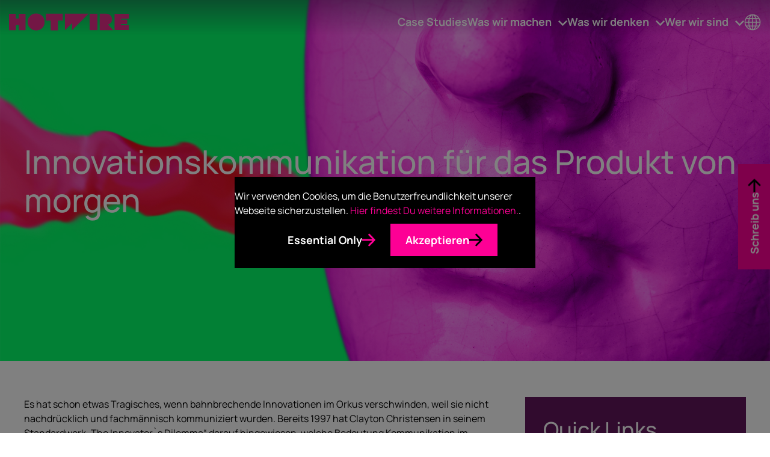

--- FILE ---
content_type: text/html; charset=UTF-8
request_url: https://www.hotwireglobal.de/blog/innovationskommunikation-fuer-das-produkt-von-morgen/
body_size: 16085
content:
<!-- This page is cached by the Hummingbird Performance plugin v3.10.0 - https://wordpress.org/plugins/hummingbird-performance/. --><!doctype html>
<html lang="de">
<head>
  <meta charset="UTF-8">
  <meta name="viewport" content="width=device-width, initial-scale=1.0">
  <link rel="pingback" href="https://www.hotwireglobal.de/xmlrpc.php" />
    <link rel="preload" as="image" href="/wp-content/themes/hotwire-theme/style/img/logo-dark.svg" type="image/svg+xml" />
    <meta name='robots' content='index, follow, max-image-preview:large, max-snippet:-1, max-video-preview:-1' />

	<!-- This site is optimized with the Yoast SEO plugin v26.6 - https://yoast.com/wordpress/plugins/seo/ -->
	<title>Innovationskommunikation für das Produkt von morgen - Germany</title>
	<meta name="description" content="Unternehmen scheitern immer öfter an disruptiven Playern und kämpfen mit der Einbindung von Innovationsthemen, um sich langfristig zu positionieren." />
	<link rel="canonical" href="https://www.hotwireglobal.de/blog/innovationskommunikation-fuer-das-produkt-von-morgen/" />
	<meta property="og:locale" content="de_DE" />
	<meta property="og:type" content="article" />
	<meta property="og:title" content="Innovationskommunikation für das Produkt von morgen - Germany" />
	<meta property="og:description" content="Unternehmen scheitern immer öfter an disruptiven Playern und kämpfen mit der Einbindung von Innovationsthemen, um sich langfristig zu positionieren." />
	<meta property="og:url" content="https://www.hotwireglobal.de/blog/innovationskommunikation-fuer-das-produkt-von-morgen/" />
	<meta property="og:site_name" content="Germany" />
	<meta property="article:published_time" content="2021-07-01T15:17:30+00:00" />
	<meta property="article:modified_time" content="2022-06-14T01:11:41+00:00" />
	<meta property="og:image" content="https://www.hotwireglobal.de/wp-content/uploads/sites/18/2021/07/AdobeStock_253614080_1920x1080.jpg" />
	<meta property="og:image:width" content="1920" />
	<meta property="og:image:height" content="1080" />
	<meta property="og:image:type" content="image/jpeg" />
	<meta name="twitter:card" content="summary_large_image" />
	<meta name="twitter:label1" content="Verfasst von" />
	<meta name="twitter:data1" content="" />
	<meta name="twitter:label2" content="Geschätzte Lesezeit" />
	<meta name="twitter:data2" content="4 Minuten" />
	<script type="application/ld+json" class="yoast-schema-graph">{"@context":"https://schema.org","@graph":[{"@type":"WebPage","@id":"https://www.hotwireglobal.de/blog/innovationskommunikation-fuer-das-produkt-von-morgen/","url":"https://www.hotwireglobal.de/blog/innovationskommunikation-fuer-das-produkt-von-morgen/","name":"Innovationskommunikation für das Produkt von morgen - Germany","isPartOf":{"@id":"https://www.hotwireglobal.de/#website"},"primaryImageOfPage":{"@id":"https://www.hotwireglobal.de/blog/innovationskommunikation-fuer-das-produkt-von-morgen/#primaryimage"},"image":{"@id":"https://www.hotwireglobal.de/blog/innovationskommunikation-fuer-das-produkt-von-morgen/#primaryimage"},"thumbnailUrl":"/wp-content/uploads/sites/18/2021/07/AdobeStock_253614080_1920x1080.jpg","datePublished":"2021-07-01T15:17:30+00:00","dateModified":"2022-06-14T01:11:41+00:00","author":{"@id":""},"description":"Unternehmen scheitern immer öfter an disruptiven Playern und kämpfen mit der Einbindung von Innovationsthemen, um sich langfristig zu positionieren.","breadcrumb":{"@id":"https://www.hotwireglobal.de/blog/innovationskommunikation-fuer-das-produkt-von-morgen/#breadcrumb"},"inLanguage":"de","potentialAction":[{"@type":"ReadAction","target":["https://www.hotwireglobal.de/blog/innovationskommunikation-fuer-das-produkt-von-morgen/"]}]},{"@type":"ImageObject","inLanguage":"de","@id":"https://www.hotwireglobal.de/blog/innovationskommunikation-fuer-das-produkt-von-morgen/#primaryimage","url":"/wp-content/uploads/sites/18/2021/07/AdobeStock_253614080_1920x1080.jpg","contentUrl":"/wp-content/uploads/sites/18/2021/07/AdobeStock_253614080_1920x1080.jpg","width":1920,"height":1080,"caption":"Innovationskommunikation-Strategie-Tech"},{"@type":"BreadcrumbList","@id":"https://www.hotwireglobal.de/blog/innovationskommunikation-fuer-das-produkt-von-morgen/#breadcrumb","itemListElement":[{"@type":"ListItem","position":1,"name":"Home","item":"https://www.hotwireglobal.de/"},{"@type":"ListItem","position":2,"name":"Innovationskommunikation für das Produkt von morgen"}]},{"@type":"WebSite","@id":"https://www.hotwireglobal.de/#website","url":"https://www.hotwireglobal.de/","name":"Hotwire Germany","description":"","potentialAction":[{"@type":"SearchAction","target":{"@type":"EntryPoint","urlTemplate":"https://www.hotwireglobal.de/?s={search_term_string}"},"query-input":{"@type":"PropertyValueSpecification","valueRequired":true,"valueName":"search_term_string"}}],"inLanguage":"de"},{"@type":"Person","@id":"","url":"https://www.hotwireglobal.de/blog/author/"}]}</script>
	<!-- / Yoast SEO plugin. -->


<link rel='dns-prefetch' href='//cdn.jsdelivr.net' />
<link rel='dns-prefetch' href='//unpkg.com' />
<link rel="alternate" type="application/rss+xml" title="Germany &raquo; Innovationskommunikation für das Produkt von morgen-Kommentar-Feed" href="https://www.hotwireglobal.de/blog/innovationskommunikation-fuer-das-produkt-von-morgen/feed/" />
<link rel="alternate" title="oEmbed (JSON)" type="application/json+oembed" href="https://www.hotwireglobal.de/wp-json/oembed/1.0/embed?url=https%3A%2F%2Fwww.hotwireglobal.de%2Fblog%2Finnovationskommunikation-fuer-das-produkt-von-morgen%2F" />
<link rel="alternate" title="oEmbed (XML)" type="text/xml+oembed" href="https://www.hotwireglobal.de/wp-json/oembed/1.0/embed?url=https%3A%2F%2Fwww.hotwireglobal.de%2Fblog%2Finnovationskommunikation-fuer-das-produkt-von-morgen%2F&#038;format=xml" />
<style id='wp-img-auto-sizes-contain-inline-css' type='text/css'>
img:is([sizes=auto i],[sizes^="auto," i]){contain-intrinsic-size:3000px 1500px}
/*# sourceURL=wp-img-auto-sizes-contain-inline-css */
</style>
<style id='wp-block-library-inline-css' type='text/css'>
:root{--wp-block-synced-color:#7a00df;--wp-block-synced-color--rgb:122,0,223;--wp-bound-block-color:var(--wp-block-synced-color);--wp-editor-canvas-background:#ddd;--wp-admin-theme-color:#007cba;--wp-admin-theme-color--rgb:0,124,186;--wp-admin-theme-color-darker-10:#006ba1;--wp-admin-theme-color-darker-10--rgb:0,107,160.5;--wp-admin-theme-color-darker-20:#005a87;--wp-admin-theme-color-darker-20--rgb:0,90,135;--wp-admin-border-width-focus:2px}@media (min-resolution:192dpi){:root{--wp-admin-border-width-focus:1.5px}}.wp-element-button{cursor:pointer}:root .has-very-light-gray-background-color{background-color:#eee}:root .has-very-dark-gray-background-color{background-color:#313131}:root .has-very-light-gray-color{color:#eee}:root .has-very-dark-gray-color{color:#313131}:root .has-vivid-green-cyan-to-vivid-cyan-blue-gradient-background{background:linear-gradient(135deg,#00d084,#0693e3)}:root .has-purple-crush-gradient-background{background:linear-gradient(135deg,#34e2e4,#4721fb 50%,#ab1dfe)}:root .has-hazy-dawn-gradient-background{background:linear-gradient(135deg,#faaca8,#dad0ec)}:root .has-subdued-olive-gradient-background{background:linear-gradient(135deg,#fafae1,#67a671)}:root .has-atomic-cream-gradient-background{background:linear-gradient(135deg,#fdd79a,#004a59)}:root .has-nightshade-gradient-background{background:linear-gradient(135deg,#330968,#31cdcf)}:root .has-midnight-gradient-background{background:linear-gradient(135deg,#020381,#2874fc)}:root{--wp--preset--font-size--normal:16px;--wp--preset--font-size--huge:42px}.has-regular-font-size{font-size:1em}.has-larger-font-size{font-size:2.625em}.has-normal-font-size{font-size:var(--wp--preset--font-size--normal)}.has-huge-font-size{font-size:var(--wp--preset--font-size--huge)}.has-text-align-center{text-align:center}.has-text-align-left{text-align:left}.has-text-align-right{text-align:right}.has-fit-text{white-space:nowrap!important}#end-resizable-editor-section{display:none}.aligncenter{clear:both}.items-justified-left{justify-content:flex-start}.items-justified-center{justify-content:center}.items-justified-right{justify-content:flex-end}.items-justified-space-between{justify-content:space-between}.screen-reader-text{border:0;clip-path:inset(50%);height:1px;margin:-1px;overflow:hidden;padding:0;position:absolute;width:1px;word-wrap:normal!important}.screen-reader-text:focus{background-color:#ddd;clip-path:none;color:#444;display:block;font-size:1em;height:auto;left:5px;line-height:normal;padding:15px 23px 14px;text-decoration:none;top:5px;width:auto;z-index:100000}html :where(.has-border-color){border-style:solid}html :where([style*=border-top-color]){border-top-style:solid}html :where([style*=border-right-color]){border-right-style:solid}html :where([style*=border-bottom-color]){border-bottom-style:solid}html :where([style*=border-left-color]){border-left-style:solid}html :where([style*=border-width]){border-style:solid}html :where([style*=border-top-width]){border-top-style:solid}html :where([style*=border-right-width]){border-right-style:solid}html :where([style*=border-bottom-width]){border-bottom-style:solid}html :where([style*=border-left-width]){border-left-style:solid}html :where(img[class*=wp-image-]){height:auto;max-width:100%}:where(figure){margin:0 0 1em}html :where(.is-position-sticky){--wp-admin--admin-bar--position-offset:var(--wp-admin--admin-bar--height,0px)}@media screen and (max-width:600px){html :where(.is-position-sticky){--wp-admin--admin-bar--position-offset:0px}}

/*# sourceURL=wp-block-library-inline-css */
</style><style id='global-styles-inline-css' type='text/css'>
:root{--wp--preset--aspect-ratio--square: 1;--wp--preset--aspect-ratio--4-3: 4/3;--wp--preset--aspect-ratio--3-4: 3/4;--wp--preset--aspect-ratio--3-2: 3/2;--wp--preset--aspect-ratio--2-3: 2/3;--wp--preset--aspect-ratio--16-9: 16/9;--wp--preset--aspect-ratio--9-16: 9/16;--wp--preset--color--black: #000000;--wp--preset--color--cyan-bluish-gray: #abb8c3;--wp--preset--color--white: #ffffff;--wp--preset--color--pale-pink: #f78da7;--wp--preset--color--vivid-red: #cf2e2e;--wp--preset--color--luminous-vivid-orange: #ff6900;--wp--preset--color--luminous-vivid-amber: #fcb900;--wp--preset--color--light-green-cyan: #7bdcb5;--wp--preset--color--vivid-green-cyan: #00d084;--wp--preset--color--pale-cyan-blue: #8ed1fc;--wp--preset--color--vivid-cyan-blue: #0693e3;--wp--preset--color--vivid-purple: #9b51e0;--wp--preset--color--grey: #F3F3F3;--wp--preset--color--pink: #fd0095;--wp--preset--color--yellow: #FFD147;--wp--preset--color--blue: #00ADE8;--wp--preset--color--green: #00B398;--wp--preset--color--maroon: #B50057;--wp--preset--color--burgundy: #62165C;--wp--preset--color--purple: #4A1F69;--wp--preset--color--navy: #1C3075;--wp--preset--gradient--vivid-cyan-blue-to-vivid-purple: linear-gradient(135deg,rgb(6,147,227) 0%,rgb(155,81,224) 100%);--wp--preset--gradient--light-green-cyan-to-vivid-green-cyan: linear-gradient(135deg,rgb(122,220,180) 0%,rgb(0,208,130) 100%);--wp--preset--gradient--luminous-vivid-amber-to-luminous-vivid-orange: linear-gradient(135deg,rgb(252,185,0) 0%,rgb(255,105,0) 100%);--wp--preset--gradient--luminous-vivid-orange-to-vivid-red: linear-gradient(135deg,rgb(255,105,0) 0%,rgb(207,46,46) 100%);--wp--preset--gradient--very-light-gray-to-cyan-bluish-gray: linear-gradient(135deg,rgb(238,238,238) 0%,rgb(169,184,195) 100%);--wp--preset--gradient--cool-to-warm-spectrum: linear-gradient(135deg,rgb(74,234,220) 0%,rgb(151,120,209) 20%,rgb(207,42,186) 40%,rgb(238,44,130) 60%,rgb(251,105,98) 80%,rgb(254,248,76) 100%);--wp--preset--gradient--blush-light-purple: linear-gradient(135deg,rgb(255,206,236) 0%,rgb(152,150,240) 100%);--wp--preset--gradient--blush-bordeaux: linear-gradient(135deg,rgb(254,205,165) 0%,rgb(254,45,45) 50%,rgb(107,0,62) 100%);--wp--preset--gradient--luminous-dusk: linear-gradient(135deg,rgb(255,203,112) 0%,rgb(199,81,192) 50%,rgb(65,88,208) 100%);--wp--preset--gradient--pale-ocean: linear-gradient(135deg,rgb(255,245,203) 0%,rgb(182,227,212) 50%,rgb(51,167,181) 100%);--wp--preset--gradient--electric-grass: linear-gradient(135deg,rgb(202,248,128) 0%,rgb(113,206,126) 100%);--wp--preset--gradient--midnight: linear-gradient(135deg,rgb(2,3,129) 0%,rgb(40,116,252) 100%);--wp--preset--font-size--small: 13px;--wp--preset--font-size--medium: 20px;--wp--preset--font-size--large: 36px;--wp--preset--font-size--x-large: 42px;--wp--preset--font-family--manrope: Manrope;--wp--preset--font-family--roboto: Roboto;--wp--preset--spacing--20: 0.44rem;--wp--preset--spacing--30: 0.67rem;--wp--preset--spacing--40: 1rem;--wp--preset--spacing--50: 1.5rem;--wp--preset--spacing--60: 2.25rem;--wp--preset--spacing--70: 3.38rem;--wp--preset--spacing--80: 5.06rem;--wp--preset--spacing--sitewide-el-spacing: var(--nested-element-spacing);--wp--preset--spacing--sitewide-el-spacing-x-15: calc(var(--nested-element-spacing) * 1.5);--wp--preset--shadow--natural: 6px 6px 9px rgba(0, 0, 0, 0.2);--wp--preset--shadow--deep: 12px 12px 50px rgba(0, 0, 0, 0.4);--wp--preset--shadow--sharp: 6px 6px 0px rgba(0, 0, 0, 0.2);--wp--preset--shadow--outlined: 6px 6px 0px -3px rgb(255, 255, 255), 6px 6px rgb(0, 0, 0);--wp--preset--shadow--crisp: 6px 6px 0px rgb(0, 0, 0);}:root { --wp--style--global--content-size: 960px;--wp--style--global--wide-size: 1400px; }:where(body) { margin: 0; }.wp-site-blocks > .alignleft { float: left; margin-right: 2em; }.wp-site-blocks > .alignright { float: right; margin-left: 2em; }.wp-site-blocks > .aligncenter { justify-content: center; margin-left: auto; margin-right: auto; }:where(.wp-site-blocks) > * { margin-block-start: var(--nested-element-spacing); margin-block-end: 0; }:where(.wp-site-blocks) > :first-child { margin-block-start: 0; }:where(.wp-site-blocks) > :last-child { margin-block-end: 0; }:root { --wp--style--block-gap: var(--nested-element-spacing); }:root :where(.is-layout-flow) > :first-child{margin-block-start: 0;}:root :where(.is-layout-flow) > :last-child{margin-block-end: 0;}:root :where(.is-layout-flow) > *{margin-block-start: var(--nested-element-spacing);margin-block-end: 0;}:root :where(.is-layout-constrained) > :first-child{margin-block-start: 0;}:root :where(.is-layout-constrained) > :last-child{margin-block-end: 0;}:root :where(.is-layout-constrained) > *{margin-block-start: var(--nested-element-spacing);margin-block-end: 0;}:root :where(.is-layout-flex){gap: var(--nested-element-spacing);}:root :where(.is-layout-grid){gap: var(--nested-element-spacing);}.is-layout-flow > .alignleft{float: left;margin-inline-start: 0;margin-inline-end: 2em;}.is-layout-flow > .alignright{float: right;margin-inline-start: 2em;margin-inline-end: 0;}.is-layout-flow > .aligncenter{margin-left: auto !important;margin-right: auto !important;}.is-layout-constrained > .alignleft{float: left;margin-inline-start: 0;margin-inline-end: 2em;}.is-layout-constrained > .alignright{float: right;margin-inline-start: 2em;margin-inline-end: 0;}.is-layout-constrained > .aligncenter{margin-left: auto !important;margin-right: auto !important;}.is-layout-constrained > :where(:not(.alignleft):not(.alignright):not(.alignfull)){max-width: var(--wp--style--global--content-size);margin-left: auto !important;margin-right: auto !important;}.is-layout-constrained > .alignwide{max-width: var(--wp--style--global--wide-size);}body .is-layout-flex{display: flex;}.is-layout-flex{flex-wrap: wrap;align-items: center;}.is-layout-flex > :is(*, div){margin: 0;}body .is-layout-grid{display: grid;}.is-layout-grid > :is(*, div){margin: 0;}body{padding-top: 0px;padding-right: 0px;padding-bottom: 0px;padding-left: 0px;}a:where(:not(.wp-element-button)){color: inherit;text-decoration: underline;}:root :where(.wp-element-button, .wp-block-button__link){background-color: var(--wp--preset--color--pink);border-radius: 0;border-width: 0;color: #ffffff;font-family: inherit;font-size: inherit;font-style: inherit;font-weight: 700;letter-spacing: inherit;line-height: inherit;padding-top: calc(0.667em + 2px);padding-right: calc(1.333em + 2px);padding-bottom: calc(0.667em + 2px);padding-left: calc(1.333em + 2px);text-decoration: none;text-transform: inherit;}.has-black-color{color: var(--wp--preset--color--black) !important;}.has-cyan-bluish-gray-color{color: var(--wp--preset--color--cyan-bluish-gray) !important;}.has-white-color{color: var(--wp--preset--color--white) !important;}.has-pale-pink-color{color: var(--wp--preset--color--pale-pink) !important;}.has-vivid-red-color{color: var(--wp--preset--color--vivid-red) !important;}.has-luminous-vivid-orange-color{color: var(--wp--preset--color--luminous-vivid-orange) !important;}.has-luminous-vivid-amber-color{color: var(--wp--preset--color--luminous-vivid-amber) !important;}.has-light-green-cyan-color{color: var(--wp--preset--color--light-green-cyan) !important;}.has-vivid-green-cyan-color{color: var(--wp--preset--color--vivid-green-cyan) !important;}.has-pale-cyan-blue-color{color: var(--wp--preset--color--pale-cyan-blue) !important;}.has-vivid-cyan-blue-color{color: var(--wp--preset--color--vivid-cyan-blue) !important;}.has-vivid-purple-color{color: var(--wp--preset--color--vivid-purple) !important;}.has-grey-color{color: var(--wp--preset--color--grey) !important;}.has-pink-color{color: var(--wp--preset--color--pink) !important;}.has-yellow-color{color: var(--wp--preset--color--yellow) !important;}.has-blue-color{color: var(--wp--preset--color--blue) !important;}.has-green-color{color: var(--wp--preset--color--green) !important;}.has-maroon-color{color: var(--wp--preset--color--maroon) !important;}.has-burgundy-color{color: var(--wp--preset--color--burgundy) !important;}.has-purple-color{color: var(--wp--preset--color--purple) !important;}.has-navy-color{color: var(--wp--preset--color--navy) !important;}.has-black-background-color{background-color: var(--wp--preset--color--black) !important;}.has-cyan-bluish-gray-background-color{background-color: var(--wp--preset--color--cyan-bluish-gray) !important;}.has-white-background-color{background-color: var(--wp--preset--color--white) !important;}.has-pale-pink-background-color{background-color: var(--wp--preset--color--pale-pink) !important;}.has-vivid-red-background-color{background-color: var(--wp--preset--color--vivid-red) !important;}.has-luminous-vivid-orange-background-color{background-color: var(--wp--preset--color--luminous-vivid-orange) !important;}.has-luminous-vivid-amber-background-color{background-color: var(--wp--preset--color--luminous-vivid-amber) !important;}.has-light-green-cyan-background-color{background-color: var(--wp--preset--color--light-green-cyan) !important;}.has-vivid-green-cyan-background-color{background-color: var(--wp--preset--color--vivid-green-cyan) !important;}.has-pale-cyan-blue-background-color{background-color: var(--wp--preset--color--pale-cyan-blue) !important;}.has-vivid-cyan-blue-background-color{background-color: var(--wp--preset--color--vivid-cyan-blue) !important;}.has-vivid-purple-background-color{background-color: var(--wp--preset--color--vivid-purple) !important;}.has-grey-background-color{background-color: var(--wp--preset--color--grey) !important;}.has-pink-background-color{background-color: var(--wp--preset--color--pink) !important;}.has-yellow-background-color{background-color: var(--wp--preset--color--yellow) !important;}.has-blue-background-color{background-color: var(--wp--preset--color--blue) !important;}.has-green-background-color{background-color: var(--wp--preset--color--green) !important;}.has-maroon-background-color{background-color: var(--wp--preset--color--maroon) !important;}.has-burgundy-background-color{background-color: var(--wp--preset--color--burgundy) !important;}.has-purple-background-color{background-color: var(--wp--preset--color--purple) !important;}.has-navy-background-color{background-color: var(--wp--preset--color--navy) !important;}.has-black-border-color{border-color: var(--wp--preset--color--black) !important;}.has-cyan-bluish-gray-border-color{border-color: var(--wp--preset--color--cyan-bluish-gray) !important;}.has-white-border-color{border-color: var(--wp--preset--color--white) !important;}.has-pale-pink-border-color{border-color: var(--wp--preset--color--pale-pink) !important;}.has-vivid-red-border-color{border-color: var(--wp--preset--color--vivid-red) !important;}.has-luminous-vivid-orange-border-color{border-color: var(--wp--preset--color--luminous-vivid-orange) !important;}.has-luminous-vivid-amber-border-color{border-color: var(--wp--preset--color--luminous-vivid-amber) !important;}.has-light-green-cyan-border-color{border-color: var(--wp--preset--color--light-green-cyan) !important;}.has-vivid-green-cyan-border-color{border-color: var(--wp--preset--color--vivid-green-cyan) !important;}.has-pale-cyan-blue-border-color{border-color: var(--wp--preset--color--pale-cyan-blue) !important;}.has-vivid-cyan-blue-border-color{border-color: var(--wp--preset--color--vivid-cyan-blue) !important;}.has-vivid-purple-border-color{border-color: var(--wp--preset--color--vivid-purple) !important;}.has-grey-border-color{border-color: var(--wp--preset--color--grey) !important;}.has-pink-border-color{border-color: var(--wp--preset--color--pink) !important;}.has-yellow-border-color{border-color: var(--wp--preset--color--yellow) !important;}.has-blue-border-color{border-color: var(--wp--preset--color--blue) !important;}.has-green-border-color{border-color: var(--wp--preset--color--green) !important;}.has-maroon-border-color{border-color: var(--wp--preset--color--maroon) !important;}.has-burgundy-border-color{border-color: var(--wp--preset--color--burgundy) !important;}.has-purple-border-color{border-color: var(--wp--preset--color--purple) !important;}.has-navy-border-color{border-color: var(--wp--preset--color--navy) !important;}.has-vivid-cyan-blue-to-vivid-purple-gradient-background{background: var(--wp--preset--gradient--vivid-cyan-blue-to-vivid-purple) !important;}.has-light-green-cyan-to-vivid-green-cyan-gradient-background{background: var(--wp--preset--gradient--light-green-cyan-to-vivid-green-cyan) !important;}.has-luminous-vivid-amber-to-luminous-vivid-orange-gradient-background{background: var(--wp--preset--gradient--luminous-vivid-amber-to-luminous-vivid-orange) !important;}.has-luminous-vivid-orange-to-vivid-red-gradient-background{background: var(--wp--preset--gradient--luminous-vivid-orange-to-vivid-red) !important;}.has-very-light-gray-to-cyan-bluish-gray-gradient-background{background: var(--wp--preset--gradient--very-light-gray-to-cyan-bluish-gray) !important;}.has-cool-to-warm-spectrum-gradient-background{background: var(--wp--preset--gradient--cool-to-warm-spectrum) !important;}.has-blush-light-purple-gradient-background{background: var(--wp--preset--gradient--blush-light-purple) !important;}.has-blush-bordeaux-gradient-background{background: var(--wp--preset--gradient--blush-bordeaux) !important;}.has-luminous-dusk-gradient-background{background: var(--wp--preset--gradient--luminous-dusk) !important;}.has-pale-ocean-gradient-background{background: var(--wp--preset--gradient--pale-ocean) !important;}.has-electric-grass-gradient-background{background: var(--wp--preset--gradient--electric-grass) !important;}.has-midnight-gradient-background{background: var(--wp--preset--gradient--midnight) !important;}.has-small-font-size{font-size: var(--wp--preset--font-size--small) !important;}.has-medium-font-size{font-size: var(--wp--preset--font-size--medium) !important;}.has-large-font-size{font-size: var(--wp--preset--font-size--large) !important;}.has-x-large-font-size{font-size: var(--wp--preset--font-size--x-large) !important;}.has-manrope-font-family{font-family: var(--wp--preset--font-family--manrope) !important;}.has-roboto-font-family{font-family: var(--wp--preset--font-family--roboto) !important;}
/*# sourceURL=global-styles-inline-css */
</style>

<link rel='stylesheet' id='megamenu-css' href='/wp-content/uploads/sites/18/maxmegamenu/style.css?ver=cfb85c' type='text/css' media='all' />
<link rel='stylesheet' id='np-frontend-styles-css' href='/wp-content/themes/hotwire-theme/build/css/frontend-styles.css?ver=2.10' type='text/css' media='all' />
<link rel='stylesheet' id='variant-cms-css' href='/wp-content/themes/hotwire-theme/build/css/cms.css?ver=2.10' type='text/css' media='all' />
<link rel="https://api.w.org/" href="https://www.hotwireglobal.de/wp-json/" /><link rel="alternate" title="JSON" type="application/json" href="https://www.hotwireglobal.de/wp-json/wp/v2/posts/18633" /><link rel="EditURI" type="application/rsd+xml" title="RSD" href="https://www.hotwireglobal.de/xmlrpc.php?rsd" />
<link rel='shortlink' href='https://www.hotwireglobal.de/?p=18633' />
<!-- Data Layer  -->
<script type="text/javascript">
window.dataLayer = window.dataLayer || [];
</script>
<!-- Search Console -->
<meta name="google-site-verification" content="dmO-8jSQKyRFuy5vbxvo9G-wRsylfRJlN8FJs9bdIZ0" />
<!-- Consent Handler -->
<script type="text/javascript">
function loadTracking(actionType){
/* Google Tag Manager */
(function(w,d,s,l,i){w[l]=w[l]||[];w[l].push({'gtm.start':
new Date().getTime(),event:'gtm.js'});var f=d.getElementsByTagName(s)[0],
j=d.createElement(s),dl=l!='dataLayer'?'&l='+l:'';j.async=true;j.src=
'https://www.googletagmanager.com/gtm.js?id='+i+dl;f.parentNode.insertBefore(j,f);
})(window,document,'script','dataLayer','GTM-WW4CP9G');
/* End Google Tag Manager */
/* Additional */
let thirdParty = document.createElement('script');
thirdParty.setAttribute('src', 'https://secure.head3high.com/js/208965.js');
thirdParty.setAttribute('type', 'text/javascript');
let pageHead = document.querySelector('head');
pageHead.appendChild(thirdParty);	
/* End Additional */
/* Salesforce */
if(window.attachEvent) { 
   window.attachEvent('onload', async_load); }
else { 
   window.addEventListener('load', async_load, false); 
}
/* End Salesforce */
/* Reload Current Page */
if(actionType){
let action = actionType;
	if(action === "consent"){
		//Reload
		document.location.reload();
	}
}
/* End Reload Current Page */
};
/* Salesforce Load */
function async_load(){
		piAId = '148241';
		piCId = '282366';
		piHostname = 'pi.pardot.com';
		let s = document.createElement('script'); s.type = 'text/javascript';
		s.src = ('https:' == document.location.protocol ? 'https://pi' : 'http://cdn') + '.pardot.com/pd.js';
		let c = document.getElementsByTagName('script')[0]; 
		c.parentNode.insertBefore(s, c);
}
/* End Salesforce Load */
</script>
<!-- End Consent Handler -->
<style>
	/* Custom css to adjust responsiveness of main menu */
	@media only screen and (max-width: 1351px) {
		#mega-menu-wrap-header #mega-menu-header>li.mega-menu-item {
			margin: 0 25px 0 0;
		}
	}
</style>
<link rel="llms-sitemap" href="https://www.hotwireglobal.de/llms.txt" />
    <link rel="preload" href="/wp-content/themes/hotwire-theme/src/fonts/manrope/Manrope-Medium.woff2" as="font" type="font/woff2" crossorigin="anonymous">
    <link rel="preload" href="/wp-content/themes/hotwire-theme/src/fonts/manrope/Manrope-Bold.woff2" as="font" type="font/woff2" crossorigin="anonymous">
    <script>var ajaxurlcustom = 'https://www.hotwireglobal.de/wp-admin/admin-ajax.php'</script><style class='wp-fonts-local' type='text/css'>
@font-face{font-family:Manrope;font-style:normal;font-weight:200;font-display:fallback;src:url('/wp-content/themes/hotwire-theme/src/fonts/manrope/Manrope-ExtraLight.woff2') format('woff2');}
@font-face{font-family:Manrope;font-style:normal;font-weight:300;font-display:fallback;src:url('/wp-content/themes/hotwire-theme/src/fonts/manrope/Manrope-Light.woff2') format('woff2');}
@font-face{font-family:Manrope;font-style:normal;font-weight:400;font-display:fallback;src:url('/wp-content/themes/hotwire-theme/src/fonts/manrope/Manrope-Regular.woff2') format('woff2');}
@font-face{font-family:Manrope;font-style:normal;font-weight:500;font-display:swap;src:url('/wp-content/themes/hotwire-theme/src/fonts/manrope/Manrope-Medium.woff2') format('woff2');}
@font-face{font-family:Manrope;font-style:normal;font-weight:600;font-display:fallback;src:url('/wp-content/themes/hotwire-theme/src/fonts/manrope/Manrope-SemiBold.woff2') format('woff2');}
@font-face{font-family:Manrope;font-style:normal;font-weight:700;font-display:swap;src:url('/wp-content/themes/hotwire-theme/src/fonts/manrope/Manrope-Bold.woff2') format('woff2');}
@font-face{font-family:Roboto;font-style:normal;font-weight:100;font-display:fallback;src:url('/wp-content/themes/hotwire-theme/src/fonts/roboto/Roboto-Thin.woff2') format('woff2');}
@font-face{font-family:Roboto;font-style:normal;font-weight:300;font-display:fallback;src:url('/wp-content/themes/hotwire-theme/src/fonts/roboto/Roboto-Light.woff2') format('woff2');}
@font-face{font-family:Roboto;font-style:normal;font-weight:400;font-display:fallback;src:url('/wp-content/themes/hotwire-theme/src/fonts/roboto/Roboto-Regular.woff2') format('woff2');}
@font-face{font-family:Roboto;font-style:normal;font-weight:700;font-display:fallback;src:url('/wp-content/themes/hotwire-theme/src/fonts/roboto/Roboto-Bold.woff2') format('woff2');}
</style>
<link rel="icon" href="/wp-content/uploads/sites/18/2021/03/favicon.png" sizes="32x32" />
<link rel="icon" href="/wp-content/uploads/sites/18/2021/03/favicon.png" sizes="192x192" />
<link rel="apple-touch-icon" href="/wp-content/uploads/sites/18/2021/03/favicon.png" />
<meta name="msapplication-TileImage" content="/wp-content/uploads/sites/18/2021/03/favicon.png" />
<style type="text/css">/** Mega Menu CSS: fs **/</style>
    <script src="/wp-content/themes/hotwire-theme/style/js/jquery-3.5.1.min.js"></script>
</head>

<body class="post-type-post">

    <header class="site-header nav-container">
    <nav class="navigation">
      <div class="container-fluid">
            <a href="https://www.hotwireglobal.de/" class="logo logo__wrapper img_link">
                                <img class="logo" alt="Germany" src="/wp-content/themes/hotwire-theme/style/img/logo-dark.svg" style="max-height: px" width="200" height="30">                            </a>
                          <div class="mega-menu-container">
                <div id="mega-menu-wrap-header" class="mega-menu-wrap"><div class="mega-menu-toggle"><div class="mega-toggle-blocks-left"></div><div class="mega-toggle-blocks-center"></div><div class="mega-toggle-blocks-right"><div class='mega-toggle-block mega-menu-toggle-animated-block mega-toggle-block-0' id='mega-toggle-block-0'><button aria-label="Toggle Menu" class="mega-toggle-animated mega-toggle-animated-slider" type="button" aria-expanded="false">
                  <span class="mega-toggle-animated-box">
                    <span class="mega-toggle-animated-inner"></span>
                  </span>
                </button></div></div></div><ul id="mega-menu-header" class="mega-menu max-mega-menu mega-menu-horizontal mega-no-js" data-event="hover_intent" data-effect="fade" data-effect-speed="200" data-effect-mobile="disabled" data-effect-speed-mobile="0" data-panel-width=".site-header" data-panel-inner-width=".container" data-mobile-force-width="body" data-second-click="go" data-document-click="collapse" data-vertical-behaviour="standard" data-breakpoint="1200" data-unbind="true" data-mobile-state="collapse_all" data-mobile-direction="vertical" data-hover-intent-timeout="300" data-hover-intent-interval="100"><li class="mega-menu-item mega-menu-item-type-post_type mega-menu-item-object-page mega-align-bottom-left mega-menu-flyout mega-menu-item-20994" id="mega-menu-item-20994"><a class="mega-menu-link" href="https://www.hotwireglobal.de/cases/" tabindex="0">Case Studies</a></li><li class="mega-menu-item mega-menu-item-type-custom mega-menu-item-object-custom mega-menu-item-has-children mega-menu-megamenu mega-menu-grid mega-align-bottom-left mega-menu-grid mega-menu-item-21299" id="mega-menu-item-21299"><a class="mega-menu-link" href="https://www.hotwireglobal.de/our-services/" aria-expanded="false" tabindex="0">Was wir machen<span class="mega-indicator" aria-hidden="true"></span></a>
<ul class="mega-sub-menu" role='presentation'>
<li class="mega-menu-row" id="mega-menu-21299-0">
	<ul class="mega-sub-menu" style='--columns:1' role='presentation'>
<li class="mega-menu-column mega-menu-columns-1-of-1" style="--columns:1; --span:1" id="mega-menu-21299-0-0">
		<ul class="mega-sub-menu">
<li class="mega-menu-item mega-menu-item-type-widget widget_custom_html mega-menu-item-custom_html-7" id="mega-menu-item-custom_html-7"><div class="textwidget custom-html-widget"><h4 class="mega-block-title"><a href="https://www.hotwireglobal.de/our-services/"><strong>Unsere Services</strong></a></h4>
<hr/></div></li>		</ul>
</li>	</ul>
</li><li class="mega-menu-row mega-has-custom-mega-menu-row has-custom-mega-menu-row" id="mega-menu-21299-1">
	<ul class="mega-sub-menu" style='--columns:2' role='presentation'>
<li class="mega-menu-column mega-menu-columns-1-of-2" style="--columns:2; --span:1" id="mega-menu-21299-1-0">
		<ul class="mega-sub-menu">
<li class="mega-menu-item mega-menu-item-type-widget widget_text mega-menu-item-text-83" id="mega-menu-item-text-83"><h4 class="mega-block-title"><a  href="/our-services/communications-brand-strategy/"  rel="follow">Kommunikation & Markenstrategie</a></h4>			<div class="textwidget"></div>
		</li><li class="mega-menu-item mega-menu-item-type-widget widget_text mega-menu-item-text-84" id="mega-menu-item-text-84"><h4 class="mega-block-title"><a  href="/our-services/public-relations/"  rel="follow">Public Relations</a></h4>			<div class="textwidget"></div>
		</li><li class="mega-menu-item mega-menu-item-type-widget widget_text mega-menu-item-text-85" id="mega-menu-item-text-85"><h4 class="mega-block-title"><a  href="/our-services/account-based-marketing/"  rel="follow">Account Based Marketing</a></h4>			<div class="textwidget"></div>
		</li><li class="mega-menu-item mega-menu-item-type-widget widget_text mega-menu-item-text-86" id="mega-menu-item-text-86"><h4 class="mega-block-title"><a  href="/our-services/strategic-channel-alliances/"  rel="follow">Channel-Strategie & Partnerschaften</a></h4>			<div class="textwidget"></div>
		</li><li class="mega-menu-item mega-menu-item-type-widget widget_text mega-menu-item-text-105" id="mega-menu-item-text-105"><h4 class="mega-block-title"><a  href="https://www.hotwireglobal.de/our-services/ai-consulting-tech/"  rel="follow">KI Storytelling</a></h4>			<div class="textwidget"></div>
		</li>		</ul>
</li><li class="mega-menu-column mega-menu-columns-1-of-2" style="--columns:2; --span:1" id="mega-menu-21299-1-1">
		<ul class="mega-sub-menu">
<li class="mega-menu-item mega-menu-item-type-widget widget_text mega-menu-item-text-79" id="mega-menu-item-text-79"><h4 class="mega-block-title"><a  href="/our-services/industry-marketing/"  rel="follow">Branchen-Marketing</a></h4>			<div class="textwidget"></div>
		</li><li class="mega-menu-item mega-menu-item-type-widget widget_text mega-menu-item-text-80" id="mega-menu-item-text-80"><h4 class="mega-block-title"><a  href="/our-services/social-media-marketing/"  rel="follow">Social Media Marketing</a></h4>			<div class="textwidget"></div>
		</li><li class="mega-menu-item mega-menu-item-type-widget widget_text mega-menu-item-text-81" id="mega-menu-item-text-81"><h4 class="mega-block-title"><a  href="/our-services/data-analytics/"  rel="follow">Insights & Evaluierung</a></h4>			<div class="textwidget"></div>
		</li><li class="mega-menu-item mega-menu-item-type-widget widget_text mega-menu-item-text-82" id="mega-menu-item-text-82"><h4 class="mega-block-title"><a  href="/our-services/design-film/"  rel="follow">Design & Film</a></h4>			<div class="textwidget"></div>
		</li>		</ul>
</li>	</ul>
</li><li class="mega-menu-row" id="mega-menu-21299-2">
	<ul class="mega-sub-menu" style='--columns:1' role='presentation'>
<li class="mega-menu-column mega-menu-columns-1-of-1" style="--columns:1; --span:1" id="mega-menu-21299-2-0">
		<ul class="mega-sub-menu">
<li class="mega-menu-item mega-menu-item-type-widget widget_custom_html mega-menu-item-custom_html-8" id="mega-menu-item-custom_html-8"><div class="textwidget custom-html-widget"><br/>
<h4 class="mega-block-title"><a href="https://www.hotwireglobal.de/our-sectors/"><strong>Unsere Sektoren</strong></a></h4>
<hr/></div></li>		</ul>
</li>	</ul>
</li><li class="mega-menu-row mega-has-custom-mega-menu-row has-custom-mega-menu-row" id="mega-menu-21299-3">
	<ul class="mega-sub-menu" style='--columns:2' role='presentation'>
<li class="mega-menu-column mega-menu-columns-1-of-2" style="--columns:2; --span:1" id="mega-menu-21299-3-0">
		<ul class="mega-sub-menu">
<li class="mega-menu-item mega-menu-item-type-widget widget_text mega-menu-item-text-90" id="mega-menu-item-text-90"><h4 class="mega-block-title"><a  href="/our-sectors/consumer-tech/"  rel="follow">Consumer Tech</a></h4>			<div class="textwidget"></div>
		</li><li class="mega-menu-item mega-menu-item-type-widget widget_text mega-menu-item-text-91" id="mega-menu-item-text-91"><h4 class="mega-block-title"><a  href="/our-sectors/enterprise-tech/"  rel="follow">Enterprise Tech</a></h4>			<div class="textwidget"></div>
		</li><li class="mega-menu-item mega-menu-item-type-widget widget_text mega-menu-item-text-92" id="mega-menu-item-text-92"><h4 class="mega-block-title"><a  href="/our-sectors/fin-tech/"  rel="follow">Fin Tech</a></h4>			<div class="textwidget"></div>
		</li>		</ul>
</li><li class="mega-menu-column mega-menu-columns-1-of-2" style="--columns:2; --span:1" id="mega-menu-21299-3-1">
		<ul class="mega-sub-menu">
<li class="mega-menu-item mega-menu-item-type-widget widget_text mega-menu-item-text-87" id="mega-menu-item-text-87"><h4 class="mega-block-title"><a  href="/our-sectors/industrial-tech/"  rel="follow">Industrial Tech</a></h4>			<div class="textwidget"></div>
		</li><li class="mega-menu-item mega-menu-item-type-widget widget_text mega-menu-item-text-89" id="mega-menu-item-text-89"><h4 class="mega-block-title"><a  href="/our-sectors/marketing-ad-tech/"  rel="follow">Marketing & Ad Tech</a></h4>			<div class="textwidget"></div>
		</li><li class="mega-menu-item mega-menu-item-type-widget widget_text mega-menu-item-text-88" id="mega-menu-item-text-88"><h4 class="mega-block-title"><a  href="/our-sectors/retail-leisure-tech/"  rel="follow">Retail & Leisure Tech</a></h4>			<div class="textwidget"></div>
		</li>		</ul>
</li>	</ul>
</li></ul>
</li><li class="mega-menu-item mega-menu-item-type-custom mega-menu-item-object-custom mega-menu-item-has-children mega-menu-megamenu mega-menu-grid mega-align-bottom-left mega-menu-grid mega-menu-item-21300" id="mega-menu-item-21300"><a class="mega-menu-link" href="https://www.hotwireglobal.de/insights/" aria-expanded="false" tabindex="0">Was wir denken<span class="mega-indicator" aria-hidden="true"></span></a>
<ul class="mega-sub-menu" role='presentation'>
<li class="mega-menu-row" id="mega-menu-21300-0">
	<ul class="mega-sub-menu" style='--columns:1' role='presentation'>
<li class="mega-menu-column mega-menu-columns-1-of-1" style="--columns:1; --span:1" id="mega-menu-21300-0-0">
		<ul class="mega-sub-menu">
<li class="mega-menu-item mega-menu-item-type-widget widget_custom_html mega-menu-item-custom_html-9" id="mega-menu-item-custom_html-9"><div class="textwidget custom-html-widget"><h4 class="mega-block-title"><a href="https://www.hotwireglobal.de/insights/"><strong>Was wir denken</strong></a></h4>
<hr/></div></li>		</ul>
</li>	</ul>
</li><li class="mega-menu-row mega-has-custom-mega-menu-row has-custom-mega-menu-row" id="mega-menu-21300-1">
	<ul class="mega-sub-menu" style='--columns:2' role='presentation'>
<li class="mega-menu-column mega-menu-columns-1-of-2" style="--columns:2; --span:1" id="mega-menu-21300-1-0">
		<ul class="mega-sub-menu">
<li class="mega-menu-item mega-menu-item-type-widget widget_text mega-menu-item-text-94" id="mega-menu-item-text-94"><h4 class="mega-block-title"><a  href="/insights/?post_types=post"  rel="follow">Blog</a></h4>			<div class="textwidget"><p>Spannende Einblicke in die neuesten Trends und News aus der Marketing-, und Kommunikationsbranche.</p>
</div>
		</li><li class="mega-menu-item mega-menu-item-type-widget widget_text mega-menu-item-text-95" id="mega-menu-item-text-95"><h4 class="mega-block-title"><a  href="/insights/?post_types=news-room"  rel="follow">News Room</a></h4>			<div class="textwidget"><p>Alle Neuigkeiten rund um Hotwire.</p>
</div>
		</li>		</ul>
</li><li class="mega-menu-column mega-menu-columns-1-of-2" style="--columns:2; --span:1" id="mega-menu-21300-1-1">
		<ul class="mega-sub-menu">
<li class="mega-menu-item mega-menu-item-type-widget widget_text mega-menu-item-text-93" id="mega-menu-item-text-93"><h4 class="mega-block-title"><a  href="/insights/?post_types=whitepapers"  rel="follow">Thought-Leadership</a></h4>			<div class="textwidget"><p>Die neuesten Whitepapers, Thought-Leadership-Beiträge und Infos zu Hotwire Events.</p>
</div>
		</li>		</ul>
</li>	</ul>
</li></ul>
</li><li class="mega-menu-item mega-menu-item-type-custom mega-menu-item-object-custom mega-menu-item-has-children mega-menu-megamenu mega-menu-grid mega-align-bottom-left mega-menu-grid mega-menu-item-21301" id="mega-menu-item-21301"><a class="mega-menu-link" href="https://www.hotwireglobal.de/about-us/" aria-expanded="false" tabindex="0">Wer wir sind<span class="mega-indicator" aria-hidden="true"></span></a>
<ul class="mega-sub-menu" role='presentation'>
<li class="mega-menu-row" id="mega-menu-21301-0">
	<ul class="mega-sub-menu" style='--columns:1' role='presentation'>
<li class="mega-menu-column mega-menu-columns-1-of-1" style="--columns:1; --span:1" id="mega-menu-21301-0-0">
		<ul class="mega-sub-menu">
<li class="mega-menu-item mega-menu-item-type-widget widget_custom_html mega-menu-item-custom_html-11" id="mega-menu-item-custom_html-11"><div class="textwidget custom-html-widget"><h4 class="mega-block-title"><a href="https://www.hotwireglobal.de/about-us"><strong>Wer wir sind</strong></a></h4>
<hr/></div></li>		</ul>
</li>	</ul>
</li><li class="mega-menu-row mega-has-custom-mega-menu-row has-custom-mega-menu-row" id="mega-menu-21301-1">
	<ul class="mega-sub-menu" style='--columns:2' role='presentation'>
<li class="mega-menu-column mega-menu-columns-1-of-2" style="--columns:2; --span:1" id="mega-menu-21301-1-0">
		<ul class="mega-sub-menu">
<li class="mega-menu-item mega-menu-item-type-widget widget_text mega-menu-item-text-101" id="mega-menu-item-text-101"><h4 class="mega-block-title"><a  href="/about-us/#global-partners"  rel="follow">Global und flexibel</a></h4>			<div class="textwidget"><p>Wir sind variabel aufgestellt, um dir die Unterstützung zu bieten, die du benötigst.</p>
</div>
		</li><li class="mega-menu-item mega-menu-item-type-widget widget_text mega-menu-item-text-102" id="mega-menu-item-text-102"><h4 class="mega-block-title"><a  href="/about-us/global-network/"  rel="follow">Partner + Affiliates</a></h4>			<div class="textwidget"><p>Unser umfangreiches Netzwerk erstreckt sich über die ganze Welt.</p>
</div>
		</li>		</ul>
</li><li class="mega-menu-column mega-menu-columns-1-of-2" style="--columns:2; --span:1" id="mega-menu-21301-1-1">
		<ul class="mega-sub-menu">
<li class="mega-menu-item mega-menu-item-type-widget widget_text mega-menu-item-text-97" id="mega-menu-item-text-97"><h4 class="mega-block-title"><a  href="/about-us/#experienced-leadership"  rel="follow">Erfahrene Leader</a></h4>			<div class="textwidget"><p>Lern unser Executive Team kennen.</p>
</div>
		</li>		</ul>
</li>	</ul>
</li><li class="mega-menu-row" id="mega-menu-21301-2">
	<ul class="mega-sub-menu" style='--columns:1' role='presentation'>
<li class="mega-menu-column mega-menu-columns-1-of-1" style="--columns:1; --span:1" id="mega-menu-21301-2-0">
		<ul class="mega-sub-menu">
<li class="mega-menu-item mega-menu-item-type-widget widget_custom_html mega-menu-item-custom_html-10" id="mega-menu-item-custom_html-10"><div class="textwidget custom-html-widget"><br/>
<h4 class="mega-block-title"><a href="https://www.hotwireglobal.de/karriere/"><strong>Warum mit uns arbeiten</strong></a></h4>
<hr/></div></li>		</ul>
</li>	</ul>
</li><li class="mega-menu-row mega-has-custom-mega-menu-row has-custom-mega-menu-row" id="mega-menu-21301-3">
	<ul class="mega-sub-menu" style='--columns:2' role='presentation'>
<li class="mega-menu-column mega-menu-columns-1-of-2" style="--columns:2; --span:1" id="mega-menu-21301-3-0">
		<ul class="mega-sub-menu">
<li class="mega-menu-item mega-menu-item-type-widget widget_text mega-menu-item-text-104" id="mega-menu-item-text-104"><h4 class="mega-block-title"><a  href="/karriere/#our-commitment"  rel="follow">Unser Versprechen an dich</a></h4>			<div class="textwidget"><p>Gemeinsam realisieren wir dein Potenzial. Bei Hotwire gibt es keine Grenzen für dich.</p>
</div>
		</li><li class="mega-menu-item mega-menu-item-type-widget widget_text mega-menu-item-text-103" id="mega-menu-item-text-103"><h4 class="mega-block-title"><a  href="/karriere/#our-culture"  rel="follow">Unsere Kultur</a></h4>			<div class="textwidget"><p>Wir leben Teamgeist und Zusammenhalt.</p>
</div>
		</li>		</ul>
</li><li class="mega-menu-column mega-menu-columns-1-of-2" style="--columns:2; --span:1" id="mega-menu-21301-3-1">
		<ul class="mega-sub-menu">
<li class="mega-menu-item mega-menu-item-type-widget widget_text mega-menu-item-text-99" id="mega-menu-item-text-99"><h4 class="mega-block-title"><a  href="/karriere/#global-benefits"  rel="follow">Was wir bieten</a></h4>			<div class="textwidget"><p>Unser Netzwerk vereint Kulturen, Ideen und Expertise aus der ganzen Welt.</p>
</div>
		</li><li class="mega-menu-item mega-menu-item-type-widget widget_text mega-menu-item-text-100" id="mega-menu-item-text-100"><h4 class="mega-block-title"><a  href="/karriere/#job-listings"  rel="follow">Stellenangebote</a></h4>			<div class="textwidget"><p>Worauf wartest du noch? Bewirb dich jetzt!</p>
</div>
		</li>		</ul>
</li>	</ul>
</li></ul>
</li><li class="mega-menu-country mega-menu-item mega-menu-item-type-custom mega-menu-item-object-custom mega-menu-megamenu mega-menu-item-has-children mega-align-bottom-left mega-menu-megamenu mega-menu-item-18873 menu-country" id="mega-menu-item-18873"><a class="mega-menu-link" href="https://www.hotwireglobal.de/#" aria-expanded="false" tabindex="0">Country<span class="mega-indicator" aria-hidden="true"></span></a>
<ul class="mega-sub-menu">
<li class="mega-menu-item mega-menu-item-type-widget widget_nav_menu mega-menu-column-standard mega-menu-columns-1-of-1 mega-menu-item-nav_menu-8" style="--columns:1; --span:1" id="mega-menu-item-nav_menu-8"><div class="menu-country-menu-bar-container"><ul id="menu-country-menu-bar" class="menu"><li id="menu-item-18866" class="menu-item menu-item-type-custom menu-item-object-custom menu-item-18866"><a target="_blank" href="https://www.hotwireglobal.com">Global</a></li>
<li id="menu-item-18867" class="menu-item menu-item-type-custom menu-item-object-custom menu-item-18867"><a target="_blank" href="https://www.hotwireglobal.com.au">Australia</a></li>
<li id="menu-item-18869" class="menu-item menu-item-type-custom menu-item-object-custom menu-item-18869"><a target="_blank" href="https://www.hotwireglobal.fr">France</a></li>
<li id="menu-item-20987" class="is-disabled menu-item menu-item-type-custom menu-item-object-custom menu-item-home menu-item-20987"><a href="https://www.hotwireglobal.de/">Germany</a></li>
<li id="menu-item-20835" class="menu-item menu-item-type-custom menu-item-object-custom menu-item-20835"><a href="https://www.hotwireglobal.com.au/">India</a></li>
<li id="menu-item-19004" class="menu-item menu-item-type-custom menu-item-object-custom menu-item-19004"><a target="_blank" href="https://www.hotwireglobal.it/">Italy</a></li>
<li id="menu-item-20834" class="menu-item menu-item-type-custom menu-item-object-custom menu-item-20834"><a target="_blank" href="https://www.hotwireglobal.com.au/">Japan</a></li>
<li id="menu-item-20836" class="menu-item menu-item-type-custom menu-item-object-custom menu-item-20836"><a target="_blank" href="https://www.hotwireglobal.com.au/">Malaysia</a></li>
<li id="menu-item-20837" class="menu-item menu-item-type-custom menu-item-object-custom menu-item-20837"><a target="_blank" href="https://www.hotwireglobal.com.au/">Singapore</a></li>
<li id="menu-item-18870" class="menu-item menu-item-type-custom menu-item-object-custom menu-item-18870"><a target="_blank" href="https://www.hotwireglobal.es">Spain</a></li>
<li id="menu-item-18871" class="menu-item menu-item-type-custom menu-item-object-custom menu-item-18871"><a target="_blank" href="https://www.hotwireglobal.co.uk">United Kingdom</a></li>
<li id="menu-item-18872" class="menu-item menu-item-type-custom menu-item-object-custom menu-item-18872"><a target="_blank" href="https://www.hotwireglobal.com">United States</a></li>
</ul></div></li></ul>
</li></ul></div>              </div>
                                </div>
    </nav>
  </header>
              <section class="module-hero module-hero-text bg-dark overlay-filter default">
                <div class="background-image-holder">
                    <img height="auto" width="auto" alt="Background Image" class="background background-image" src="/wp-content/uploads/sites/18/2021/07/AdobeStock_253614080_1920x1080.jpg">
                </div>
                            <div class="container color-white">
                    <h1 class="h3 medium mb-2 mr-50">
                        Innovationskommunikation für das Produkt von morgen                    </h1>

					                </div>
            </section>
            
  <section class="pt-60 pb-60 bg-light post">
    <div class="container">
      <div class="row justify-content-xl-between entry">
        <div class="mb-5 mb-xl-0 entry-content px-0 col-lg-8">
            

	<section class="wp-block-wrapper">
		<p>Es hat schon etwas Tragisches, wenn bahnbrechende Innovationen im Orkus verschwinden, weil sie nicht nachdrücklich und fachmännisch kommuniziert wurden. Bereits 1997 hat Clayton Christensen in seinem Standardwerk „The Innovator`s Dilemma“ darauf hingewiesen, welche Bedeutung Kommunikation im Innovationsprozess zukommt. Und das gilt nicht nur für den Zeitpunkt des Produkt-Launchs. Traditionelle Unternehmen scheitern immer öfter an disruptiven Playern und kämpfen mit der Einbindung von strategischen Innovationsthemen, um sich langfristig und nachhaltig zu positionieren.&nbsp; Deshalb ist es wichtig, konkrete Strategien für die Innovationskommunikation aufzusetzen, um trotz Ideen- und Technologieführerschaft nicht ins Hintertreffen zu geraten.</p>
<h3 id="die-storyline-macht-den-unterschied">Die Storyline macht den Unterschied</h3>
<p>Unter Innovationskommunikation werden Prozesse innerhalb der Öffentlichkeitsarbeit verstanden, die die Entwicklung neuer Produkte, Dienstleistungen, Technologien, Prozesse und Konzepte unterstützen sollen. Dabei richtet sie sich an Stakeholder innerhalb und außerhalb der eigenen Organisation. Neben der Fokussierung auf die Neuerung selbst kann es auch darum gehen, diese als Innovationstreiber und Vordenker zu vermarkten. Dies wird in Zeiten der Digitalisierung immer wichtiger. Deshalb ist auch die Entwicklung von individuellen Storylines relevant, die die eigene Organisation vom Wettbewerb abheben und Aufmerksamkeit erzeugen.</p>
<h3 id="damit-sich-innovationen-auch-auszahlen">Damit sich Innovationen auch auszahlen</h3>
<p>Ökonomisch betrachtet sind Innovationen das Lebenselixier jedes Unternehmens. Sie sorgen für Wachstum, schaffen Arbeitsplätze und tragen dazu bei, dass Wirtschaft nachhaltig sein kann. Hinzu kommt, dass auf diese Weise natürlich auch erst der Fortbestand der Organisation gesichert wird. So sorgen neue Geschäftsmodelle sowie Produkt- und Prozessinnovationen für Wettbewerbsfähigkeit. Vor allem in technologisch geprägten Märkten ist eine stetige Weiterentwicklung ein Muss. Trotzdem kann es geschehen, dass auch die tollsten Ideen ihre Entwicklungskosten nicht wieder einspielen. Woran kann das aber liegen?</p>
<h3 id="kommunikation-die-basis-fr-erfolgreiche-entwicklungsarbeit">Kommunikation – die Basis für erfolgreiche Entwicklungsarbeit</h3>
<p>Innovationen scheitern häufig an langen Entwicklungszeiten, schlechter interner Koordination und mangelnder Kundennähe. Auch eine Unternehmenskultur, die Risiko und Scheitern verurteilt, wirkt sich hemmend aus. Dies führt dann dazu, dass negative Aspekte von Ideen ggf. überbetont werden. Besonders in Deutschland scheint dieses Phänomen weit verbreitet zu sein. Kommunikation kann jedoch dazu beitragen, die genannten Charakteristika in den Hintergrund treten zu lassen und Innovationsprojekte zum Erfolg zu führen. Mit ihr kann man die Wahrnehmung neuer Produkte und Services stark beeinflussen und – wenn die Einbindung strategisch erfolgt – auch komplette Themenbereiche für sich besetzen. Betrachtet man die Kommunikation innerhalb von Innovationsprozessen selbst, so kann beispielsweise vor dem Hintergrund von Open-Innovation-Ansätzen die Informationsbasis für alle Stakeholder verbreitert werden. So werden idealer Weise komplette Diskussions- und Austauschprozesse im Rahmen der Entwicklungskette optimiert.</p>
<h3 id="eine-plattform-fr-den-austausch">Eine Plattform für den Austausch</h3>
<p>Um dies zu erreichen, müssen die Kommunikationsverantwortlichen in den Organisationen in die Lage versetzt werden, diese Plattformen aufzubauen. Es geht darum, schon im Rahmen der Entwicklungsprozesse Diskussionen mit den Stakeholdern anzustoßen und Fachkräfte in zentralen Positionen zielgerichtet weiterzubilden. Der Innovationsprozess selbst kann durch Trendanalysen, Monitoring und Issues Management gestärkt und mit zusätzlichen Impulsen versorgt werden. Auch ist es hilfreich, Anschluss an relevante Markt- und Gesellschaftsthemen mit gezielter PR herzustellen. Dies kann jedoch nur von Erfolg gekrönt sein, wenn Innovations- und Kommunikationsmanagement Hand in Hand gehen und die Verantwortlichen den Prozess über alle Stufen hinweg begleiten können. Es geht schließlich darum, ein nachhaltiges Image und Vertrauen für die eigene Organisation aufzubauen und diese als relevanten Gesprächspartner zu positionieren.</p>
<h3 id="prio-1-nutzen-vermitteln">Prio 1: Nutzen vermitteln</h3>
<p>Bei Innovationen ist es vor allem wichtig, den Nutzwert darzustellen und die Vorteile korrekt zu beschreiben. Bei technischen Produkten und Services geht es in erster Linie um die Reduzierung von Komplexität. Richtet sich die Kommunikation an externe Stakeholder, so ist vor allem die Verlustaversion zu berücksichtigen. Denn um Akzeptanz herzustellen sollte klar sein, dass der Nutzer durch die Innovation keine Verluste oder Verschlechterungen hinnehmen muss. Es kann nämlich sein, dass er in der Neuauflage eines vertrauten Produkts auf bekannte Features verzichten muss. In diesem Fall wirken die Verluste dann stärker als die gewonnen Vorteile – was das Produkt letztlich unnötig schlecht dastehen lässt. Deshalb ist es so wichtig, den Mehrwert der Innovation herauszuarbeiten und richtig vorzustellen.</p>
<h3 id="die-richtige-message-zur-richtigen-zeit-auf-dem-richtigen-kanal-fr-die-richtige-zielgruppe">Die richtige Message zur richtigen Zeit auf dem richtigen Kanal für die richtige Zielgruppe</h3>
<p>Hinzu kommt, dass die Neuerungen mit passenden Bildern und Modellen verknüpft werden. Auch die passende Botschaft zum optimalen Zeitpunkt steigert die Erfolgschancen beim Launch enorm. Ein Beispiel: im Zuge der Markteinführung des Walkman lautete die Botschaft, vereinfacht ausgedrückt, „mobile Musik“ bzw. „mobil sein und Musikhören“. Vor allem in Deutschland kam diese Message in den 1970er Jahren nicht an, denn nur wenige Menschen mussten damals weite Strecken zu ihrem Arbeitsplatz pendeln, um von solcher Technik zu profitieren. In Japan sah die Lage ganz anders aus. Dort hatten die Arbeitnehmer lange Strecken zur Arbeit zurückzulegen. Sie waren täglich viele Stunden mit dem Zug unterwegs und konnten diese Art von Ablenkung gut gebrauchen. Entsprechend änderte Sony die Botschaft in Deutschland. Sie lautete fortan „Eintauchen in die Musik“ und verhalf dem Walkman auch hier zum kommerziellen Erfolg.</p>
<p>Für eine gut organisierte Planung von Innovationskommunikation kann die Beantwortung folgender Fragen nützlich sein:</p>
<ul>
<li>Wie kann Innovationskommunikation strategisch organisiert und in die bestehende Kommunikationsstrategie langfristig eingebunden werden?</li>
<li>Wie ist sämtlichen Stakeholdern ein ausreichendes Verständnis von Innovationen beizubringen, um sie selbst einen aktiven Beitrag zur Innovationskommunikation leisten zu lassen (Mund-zu-Mund-Propaganda)?</li>
<li>Wie werden die positiven Eigenschaften der Innovationen gut transportiert?</li>
<li>Wie lässt sich die Marke mit der Innovation optimal verknüpfen, um das angestrebte Image als Innovationstreiber aufzubauen?</li>
<li>Welche Botschaften und Bilder können mit der Innovation verlinkt sein?</li>
</ul>
<p>Seit knapp 20 Jahren berät Hotwire Tech-Unternehmen in Deutschland und unterstützt sie bei der Entwicklung individueller Storylines. Gerne kommen wir auch mit Dir ins Gespräch, um Deinen Innovationen die maximale Aufmerksamkeit zukommen zu lassen.</p>
<p>Nimm <a href="mailto:LetsTalkDE@hotwireglobal.com">Kontakt</a> auf!</p>
	</section>


<div class="content-aligner">
	        <div class="social_sharing__wrapper">
            <hr />
                            <h3 class="social_sharing__title">Teilen</h3>
                        <div class="social_sharing">
                                    <a
                        class="social_sharing__item"
                        href="https://www.facebook.com/sharer.php?u=https://www.hotwireglobal.de/blog/innovationskommunikation-fuer-das-produkt-von-morgen/"
                        target="_blank"
                        >
                        <span class="social_sharing__item-icon dashicons dashicons-facebook-alt"></span>
                    </a>
                                    <a
                        class="social_sharing__item"
                        href="https://twitter.com/share?url=https://www.hotwireglobal.de/blog/innovationskommunikation-fuer-das-produkt-von-morgen/&text=Innovationskommunikation für das Produkt von morgen"
                        target="_blank"
                        >
                        <span class="social_sharing__item-icon dashicons dashicons-twitter"></span>
                    </a>
                                    <a
                        class="social_sharing__item"
                        href="mailto:?subject=Innovationskommunikation für das Produkt von morgen&amp;body=https://www.hotwireglobal.de/blog/innovationskommunikation-fuer-das-produkt-von-morgen/"
                        target="_blank"
                        >
                        <span class="social_sharing__item-icon dashicons dashicons-email-alt"></span>
                    </a>
                                    <a
                        class="social_sharing__item"
                        href="https://www.linkedin.com/shareArticle?mini=true&url=https://www.hotwireglobal.de/blog/innovationskommunikation-fuer-das-produkt-von-morgen/&title=Innovationskommunikation für das Produkt von morgen"
                        target="_blank"
                        >
                        <span class="social_sharing__item-icon dashicons dashicons-linkedin"></span>
                    </a>
                            </div>
        </div>
    		<div class="post-tags"><a href="https://www.hotwireglobal.de/blog/tag/innovation-en/" rel="tag">Innovation</a> <a href="https://www.hotwireglobal.de/blog/tag/innovationskommunikation/" rel="tag">Innovationskommunikation</a> <a href="https://www.hotwireglobal.de/blog/tag/kommunikation-de/" rel="tag">Kommunikation</a> <a href="https://www.hotwireglobal.de/blog/tag/marketing/" rel="tag">Marketing</a> <a href="https://www.hotwireglobal.de/blog/tag/planning/" rel="tag">Planning</a> <a href="https://www.hotwireglobal.de/blog/tag/strategie-fr/" rel="tag">Strategie</a> <a href="https://www.hotwireglobal.de/blog/tag/tech/" rel="tag">tech</a></div></div>
		
        </div>
          <div class="col-12 col-lg-4 px-0">
    <aside class="sidebar">
      <div class="quick-links">
        <h3 class="is-style-h4">Quick Links</h3>
        <ul>
                      <li>
              <a href="#die-storyline-macht-den-unterschied">
                Die Storyline macht den Unterschied              </a>
            </li>
                      <li>
              <a href="#damit-sich-innovationen-auch-auszahlen">
                Damit sich Innovationen auch auszahlen              </a>
            </li>
                      <li>
              <a href="#kommunikation-die-basis-fr-erfolgreiche-entwicklungsarbeit">
                Kommunikation – die Basis für erfolgreiche Entwicklungsarbeit              </a>
            </li>
                      <li>
              <a href="#eine-plattform-fr-den-austausch">
                Eine Plattform für den Austausch              </a>
            </li>
                      <li>
              <a href="#prio-1-nutzen-vermitteln">
                Prio 1: Nutzen vermitteln              </a>
            </li>
                      <li>
              <a href="#die-richtige-message-zur-richtigen-zeit-auf-dem-richtigen-kanal-fr-die-richtige-zielgruppe">
                Die richtige Message zur richtigen Zeit auf dem richtigen Kanal für die richtige Zielgruppe              </a>
            </li>
                  </ul>
      </div>
    </aside>
  </div>
      </div>
    </div>
  </section>


	<div id="floating-widget" class="position-fixed">
		<div id="floating-widget-open">
			<i class="dashicons dashicons-arrow-left-alt2 color-white"></i>
		</div>
		
		<div id="floating-content">
			<i id="floating-widget-close" class="dashicons dashicons-no-alt position-absolute"></i>
			<div class="floating-content__btn">
				<a
					class="new-btn --no-arrow-movement"
					href="https://www.hotwireglobal.de/contact"
					target="_self"
					title="Schreib uns"
					>
					Schreib uns				</a>
			</div>
		</div>
	</div>

<footer class="main-footer bg-light">
    <div class="container">
        <div class="footer-row" id="footer-top">
            <div class="footer-col">
                <a href="https://www.hotwireglobal.de/" class="logo img_link">
                                        	<img class="logo" alt="Germany" src="/wp-content/themes/hotwire-theme/style/img/logo-dark.svg" style="max-height: px" width="200" height="30">                                    </a>
            </div>
        </div>

		    <div class="footer-row has-4-columns" id="footer-row-01" style="--number-of-columns: 4;">
                    <div class="footer-col">
                <aside>
                    <div id="text-2" class="widget widget_text"><span class="widget-title"><a  href="/our-services/"  target="_blank" rel="follow">Services</a></span>			<div class="textwidget"><ul>
<li><a href="https://www.hotwireglobal.de/our-services/">Unsere Services</a></li>
<li><a href="https://www.hotwireglobal.de/our-sectors/">Unsere Sektoren</a></li>
</ul>
</div>
		</div>                </aside>
            </div>
                    <div class="footer-col">
                <aside>
                    <div id="text-3" class="widget widget_text"><span class="widget-title"><a  href="/insights/"  target="_blank" rel="follow">Ressourcen</a></span>			<div class="textwidget"><ul>
<li><a href="https://www.hotwireglobal.de/cases/">Case Studies</a></li>
<li><a href="https://www.hotwireglobal.de/insights/">Blog</a></li>
<li><a href="/insights/">Whitepaper</a></li>
<li><a href="/insights/">Insights</a></li>
</ul>
</div>
		</div>                </aside>
            </div>
                    <div class="footer-col">
                <aside>
                    <div id="text-4" class="widget widget_text"><span class="widget-title"><a  href="/about-us/"  target="_blank" rel="follow">Über uns</a></span>			<div class="textwidget"><ul>
<li><a href="https://www.hotwireglobal.de/about-us/#experienced-leadership">Leadership-Team</a></li>
<li><a href="https://www.hotwireglobal.de/about-us/global-network/">Global und flexibel</a></li>
<li><a href="https://www.hotwireglobal.de/about-us/#global-partners">Partner + Affiliates</a></li>
<li><a href="https://www.hotwireglobal.de/insights/#insights-news-room">News Room</a></li>
</ul>
</div>
		</div>                </aside>
            </div>
                    <div class="footer-col">
                <aside>
                    <div id="text-5" class="widget widget_text"><span class="widget-title"><a  href="/karriere/"  target="_blank" rel="follow">Karriere</a></span>			<div class="textwidget"><ul>
<li><a href="https://www.hotwireglobal.com/whitepaper/2023-diversity-equity-inclusion-belonging-progress-report/">DEIB</a></li>
<li><a href="https://www.hotwireglobal.de/karriere/#our-culture">Unsere Kultur</a></li>
<li><a href="https://www.hotwireglobal.de/karriere/#benefits">Globale Benefits</a></li>
<li><a href="https://www.hotwireglobal.de/karriere/#job-listings">Stellenangebote</a></li>
</ul>
</div>
		</div>                </aside>
            </div>
            </div>
        <div class="footer-row has-1-columns" id="footer-row-02" style="--number-of-columns: 1;">
                    <div class="footer-col">
                <aside>
                    <div id="nav_menu-4" class="widget widget_nav_menu"><span class="widget-title">Unsere weltweite Präsenz</span><div class="menu-footer-menu-container"><ul id="menu-footer-menu" class="menu"><li id="menu-item-1028" class="menu-item menu-item-type-custom menu-item-object-custom menu-item-1028"><a target="_blank" href="https://www.hotwireglobal.com.au">Australien</a></li>
<li id="menu-item-1030" class="menu-item menu-item-type-custom menu-item-object-custom menu-item-1030"><a target="_blank" href="https://www.hotwireglobal.fr">Frankreich</a></li>
<li id="menu-item-20842" class="menu-item menu-item-type-custom menu-item-object-custom menu-item-20842"><a target="_blank" href="https://www.hotwireglobal.com.au/">India</a></li>
<li id="menu-item-1457" class="menu-item menu-item-type-custom menu-item-object-custom menu-item-1457"><a target="_blank" href="https://www.hotwireglobal.it/">Italien</a></li>
<li id="menu-item-20841" class="menu-item menu-item-type-custom menu-item-object-custom menu-item-20841"><a target="_blank" href="https://www.hotwireglobal.com.au/">Japan</a></li>
<li id="menu-item-20840" class="menu-item menu-item-type-custom menu-item-object-custom menu-item-20840"><a target="_blank" href="https://www.hotwireglobal.com.au/">Malaysia</a></li>
<li id="menu-item-1033" class="menu-item menu-item-type-custom menu-item-object-custom menu-item-1033"><a target="_blank" href="https://www.hotwireglobal.es">Spanien</a></li>
<li id="menu-item-20839" class="menu-item menu-item-type-custom menu-item-object-custom menu-item-20839"><a target="_blank" href="https://www.hotwireglobal.com.au/">Singapore</a></li>
<li id="menu-item-1459" class="menu-item menu-item-type-custom menu-item-object-custom menu-item-1459"><a target="_blank" href="https://www.hotwireglobal.co.uk">UK</a></li>
<li id="menu-item-1460" class="menu-item menu-item-type-custom menu-item-object-custom menu-item-1460"><a target="_blank" href="https://www.hotwireglobal.com">USA</a></li>
<li id="menu-item-1036" class="menu-item menu-item-type-custom menu-item-object-custom menu-item-1036"><a href="/about-us/global-network/">Rest der Welt</a></li>
</ul></div></div>                </aside>
            </div>
            </div>
    
		<div id="footer-bottom" class="footer-bottom">
			<div class="footer-bottom__row">
				<div class="footer-bottom__col footer-bottom__col--left">
					<p class="footer-bottom__copyright">Copyright &copy; 2026 Hotwire Global</p>

					<nav class="footer-menu policies-menu"><ul id="menu-bottom-left" class="footer-menu-list"><li id="menu-item-18772" class="menu-item menu-item-type-custom menu-item-object-custom menu-item-18772"><a href="/impressum/">Impressum</a></li>
<li id="menu-item-995" class="menu-item menu-item-type-custom menu-item-object-custom menu-item-995"><a href="/privacy-policy/">Datenschutzerklärung</a></li>
<li id="menu-item-997" class="menu-item menu-item-type-custom menu-item-object-custom menu-item-997"><a target="_blank" href="https://enero.com/investor-centre/governance/">Statement gegen moderne Sklaverei</a></li>
<li id="menu-item-996" class="menu-item menu-item-type-custom menu-item-object-custom menu-item-996"><a target="_blank" href="/about-us/dei-strategie-systemischer-wandel/">Diversity-Statement</a></li>
<li id="menu-item-21235" class="menu-item menu-item-type-post_type menu-item-object-page menu-item-21235"><a href="https://www.hotwireglobal.de/wichtige-sicherheitswarnung/">Wichtige Sicherheitswarnung</a></li>
</ul></nav>				</div>
				
				<div class="footer-bottom__col footer-bottom__col--right">
											<nav class="footer-menu socials-menu"><ul id="menu-bottom-right" class="footer-menu-list"><li id="menu-item-991" class="menu-item menu-item-type-custom menu-item-object-custom menu-item-991"><a href="https://www.facebook.com/HotwireGlobal/"><i class="dashicons dashicons-facebook-alt"></i></a></li>
<li id="menu-item-12512" class="menu-item menu-item-type-custom menu-item-object-custom menu-item-12512"><a href="https://www.linkedin.com/company/320860/https://www.linkedin.com/showcase/hotwire-deutschland/"><i class="dashicons dashicons-linkedin"></i></a></li>
<li id="menu-item-993" class="menu-item menu-item-type-custom menu-item-object-custom menu-item-993"><a href="https://twitter.com/hotwire_ger"><i class="dashicons dashicons-x"><svg xmlns="http://www.w3.org/2000/svg" height="1em" viewBox="0 0 512 512"><path fill="currentColor" d="M389.2 48h70.6L305.6 224.2 487 464H345L233.7 318.6 106.5 464H35.8L200.7 275.5 26.8 48H172.4L272.9 180.9 389.2 48zM364.4 421.8h39.1L151.1 88h-42L364.4 421.8z"/></svg></i></a></li>
<li id="menu-item-994" class="menu-item menu-item-type-custom menu-item-object-custom menu-item-994"><a href="https://www.youtube.com/user/HotwireChannel"><i class="dashicons dashicons-youtube"></i></a></li>
<li id="menu-item-992" class="menu-item menu-item-type-custom menu-item-object-custom menu-item-992"><a href="https://www.instagram.com/hotwire_ger"><i class="dashicons dashicons-instagram"></i></a></li>
</ul></nav>									</div>
			</div>
		</div>
    </div>
</footer>
<script type="speculationrules">
{"prefetch":[{"source":"document","where":{"and":[{"href_matches":"/*"},{"not":{"href_matches":["/wp-*.php","/wp-admin/*","/wp-content/uploads/sites/18/*","/wp-content/*","/wp-content/plugins/*","/wp-content/themes/hotwire-theme/*","/*\\?(.+)"]}},{"not":{"selector_matches":"a[rel~=\"nofollow\"]"}},{"not":{"selector_matches":".no-prefetch, .no-prefetch a"}}]},"eagerness":"conservative"}]}
</script>
<script type="text/javascript">
piAId = '148241';
piCId = '282366';
piHostname = 'pi.pardot.com';
</script><script type="text/javascript" src="https://cdn.jsdelivr.net/npm/seamless@1.4.1/build/seamless.parent.min.js?ver=735db68aa314ee5ef77ee5a2174f2f18" id="variant-dependency-seamless-js"></script>
<script type="text/javascript" src="https://unpkg.com/@lottiefiles/lottie-player@0.4.0/dist/lottie-player.js?ver=735db68aa314ee5ef77ee5a2174f2f18" id="variant-lottie-external-js"></script>
<script type="text/javascript" src="/wp-content/themes/hotwire-theme/build/js/variant-specific-scripts.js?ver=735db68aa314ee5ef77ee5a2174f2f18" id="variant-specific-scripts-js"></script>
<script type="text/javascript" src="https://cdn.jsdelivr.net/npm/bootstrap@4.6.0/dist/js/bootstrap.min.js?ver=735db68aa314ee5ef77ee5a2174f2f18" id="variant-dependency-bootstrap-js"></script>
<script type="text/javascript" src="https://cdn.jsdelivr.net/gh/fancyapps/fancybox@3.5.7/dist/jquery.fancybox.min.js?ver=735db68aa314ee5ef77ee5a2174f2f18" id="variant-dependency-fancybox-js"></script>
<script type="text/javascript" src="https://unpkg.com/js-cookie@2.2.1/src/js.cookie.js?ver=735db68aa314ee5ef77ee5a2174f2f18" id="variant-dependency-cookie-js"></script>
<script type="text/javascript" data-ceros-origin-domains="view.ceros.com" src="/wp-content/themes/hotwire-theme/js/vendor/scroll-proxy.min.js?ver=2.10" id="ceros-scroll-proxy-js"></script>
<script type="text/javascript" id="variant-scripts-js-extra">
/* <![CDATA[ */
var variant_data = {"access_token":"","client_id":""};
//# sourceURL=variant-scripts-js-extra
/* ]]> */
</script>
<script type="text/javascript" defer="defer" src="/wp-content/themes/hotwire-theme/build/js/scripts.js?ver=1511110422" id="variant-scripts-js"></script>
<div id="cookies-bar" class="modal fade zz-top" tabindex="-1" role="dialog" aria-labelledby="cookie-dialog-title" aria-hidden="true" displayed="false">
  <div class="modal-dialog modal-dialog-centered" role="document">
    <div class="modal-content bg-main">
      <div class="show modal-body color-white">
		<div class="px-20 mb-20 mt-20 mx-auto text-center">
			<span id="cookie-dialog-title" class="d-inline-block mt-20 mb-20">
				Wir verwenden Cookies, um die Benutzerfreundlichkeit unserer Webseite sicherzustellen.				<a class="color-accent" href="/privacy-policy" target="_blank">Hier findest Du weitere Informationen.</a>.			</span>
			<div class="cookies-bar-buttons">
				<button data-dismiss="modal" class="btn button-secondary essential-btn">
					Essential Only				</button>
				<button data-dismiss="modal" class="btn button-primary accept-btn">
					Akzeptieren				</button>
			</div>
		</div>
      </div>
    </div>
  </div>
</div>
<!-- Theme Version 2.7.2 : Last Updated 17th June 2024 -->
</body>
</html><!-- Hummingbird cache file was created in 0.15337300300598 seconds, on 19-01-26 9:20:34 -->

--- FILE ---
content_type: text/css
request_url: https://www.hotwireglobal.de/wp-content/themes/hotwire-theme/build/css/cms.css?ver=2.10
body_size: 3234
content:
.social_sharing{align-items:center;display:flex;flex-direction:row;gap:5px;justify-content:flex-start}.social_sharing .social_sharing__wrapper{margin-top:40px}.social_sharing .social_sharing__title{color:#fd0095;font-size:var(--h5-font-size);font-weight:700;letter-spacing:3px;line-height:var(--h5-line-height);margin-bottom:10px!important;text-transform:uppercase}@media(max-width:768.98px){.social_sharing .social_sharing__title{--h5-font-size:20px;--h5-line-height:27px}}.social_sharing .social_sharing__item{background-color:#fd0095;border-radius:100%;font-size:20px;height:28px;position:relative;width:28px}.social_sharing .social_sharing__item-icon{color:#fff;font-size:100%;max-height:100%;max-width:100%}.social_sharing .social_sharing__item-icon,.social_sharing .social_sharing__item-icon:before{left:50%;position:absolute;top:50%;transform:translate(-50%,-50%)}.social_sharing .social_sharing__item-icon:before{background-color:#fff;height:80%;width:80%}.social_sharing .social_sharing__item:hover{filter:brightness(80%)}.post .entry{text-align:initial}.post .entry .entry-footer,.post .entry .entry-header{margin:36px auto;max-width:680px}.post .entry .entry-footer .attachment-post-thumbnail,.post .entry .entry-header .attachment-post-thumbnail{margin-top:36px;max-height:500px;-o-object-fit:cover;object-fit:cover;-o-object-position:center;object-position:center}.post .entry .entry-meta{margin-top:18px}.post .entry .entry-meta time.updated{display:none}.post .entry .entry-content .content-aligner{padding-left:var(--container-padding);padding-right:var(--container-padding)}.post .entry .entry-content .author{border-bottom:1px solid silver;margin-bottom:35px}@media(max-width:575.98px){.post .entry .entry-content .author{margin-bottom:27px}}.post .entry .entry-content .author .author-meta{align-items:center;display:flex}@media(max-width:575.98px){.post .entry .entry-content .author .author-meta{display:block}}.post .entry .entry-content .author .author-meta p{margin-bottom:4px;margin-top:0}.post .entry .entry-content .author .author-meta .author-avatar{background-repeat:no-repeat;background-size:cover;height:85px;margin-bottom:15px;margin-right:40px;min-width:85px;width:85px}@media(max-width:575.98px){.post .entry .entry-content .author .author-meta .author-avatar{height:60px;min-width:60px;width:60px}}.post .entry .entry-content .author .author-meta .color-accent{margin-bottom:5px}@media(max-width:575.98px){.post .entry .entry-content .author .author-meta .color-accent{margin-bottom:13px}}.post .entry .entry-content .author img{background-image:#fff;border-radius:100%;margin-right:40px;max-width:none;-o-object-fit:cover;object-fit:cover;width:85px}@media(max-width:575.98px){.post .entry .entry-content .author img{height:60px;width:60px}}.post .entry .entry-content .author .menu-social-icons{display:flex;flex-wrap:wrap;list-style:none;margin-bottom:0;padding:0}.post .entry .entry-content .author .menu-social-icons li{margin-bottom:45px;margin-right:40px}@media(max-width:575.98px){.post .entry .entry-content .author .menu-social-icons li{margin-bottom:20px}}.post .entry .entry-content .author .menu-social-icons li i{color:#fd0095;font-size:26px}.post .entry .entry-content h1.wp-block-heading,.post .entry .entry-content h2.wp-block-heading{font-size:24px;line-height:34px}.post .entry .entry-content h3.wp-block-heading,.post .entry .entry-content h4.wp-block-heading,.post .entry .entry-content h5.wp-block-heading{font-size:20px;line-height:30px}.post .entry .entry-content a{color:#fd0095}.post+.post:before{background-color:#ebebeb;content:"";display:block;height:1px;margin:0 auto;max-width:680px;width:100%}.nf-before-form-content .nf-form-fields-required{font-size:smaller;padding-bottom:9px}.wp-block-video video{max-width:636px}.wp-block-image.alignwide{margin-left:auto;margin-right:auto}ul.wp-block-latest-posts.alignfull,ul.wp-block-latest-posts.alignwide,ul.wp-block-latest-posts.is-grid.alignwide{padding:0 14px}.wp-block-table{display:block;overflow-x:auto}.wp-block-table table{border-collapse:collapse;width:100%}.wp-block-table td,.wp-block-table th{padding:.5em}iframe{width:100%}.wp-block-embed.type-video>.wp-block-embed__wrapper{height:0;padding-top:56.25%;position:relative;width:100%}.wp-block-embed.type-video>.wp-block-embed__wrapper>iframe{bottom:0;height:100%;left:0;position:absolute;right:0;top:0;width:100%}.wp-block-separator{padding:0}@media(min-width:769px){.wp-block-cover-text p{padding:1.5em 0}}.has-strong-blue-color{color:#0073aa}.has-strong-blue-background-color{background-color:#0073aa}.has-lighter-blue-color{color:#229fd8}.has-lighter-blue-background-color{background-color:#229fd8}.has-very-light-gray-color{color:#eee}.has-very-light-gray-background-color{background-color:#eee}.has-very-dark-gray-color{color:#444}.has-very-dark-gray-background-color{background-color:#444}.type-post .entry-content img{margin:0 0 1.5em}img.alignleft{display:inline;float:left;height:auto;margin-right:1.5em}img.alignright{display:inline;float:right;height:auto;margin-left:1.5em}img.aligncenter{clear:both;display:block;margin-left:auto;margin-right:auto}img.alignnone{float:none;float:unset}.wp-caption{margin-bottom:1.5em;padding-top:5px}.wp-caption img{border:0;margin:0;padding:0}.wp-caption p.wp-caption-text{font-size:10px;line-height:1.5;margin:0}.wp-smiley{margin:0!important;max-height:1em}blockquote.left{float:left;margin-left:0;margin-right:20px;text-align:right;width:33%}blockquote.right{float:right;margin-left:20px;margin-right:0;text-align:left;width:33%}.widget ul li{box-shadow:none;display:block;font-size:16px;margin:.85em 0;padding:0}.comments-wrapper{margin-top:5rem}.comment-reply-title{margin:0 0 4rem;text-align:center}.comments .comment,.comments .pingback,.comments .review,.comments .trackback{padding-top:3.5rem}div.comment:first-of-type{margin-top:3.5rem;padding-top:0}.comments .comments-header+div{margin-top:0;padding-top:0}.comment-body{position:relative}.comment .comment{padding-left:5%}.comment-meta{line-height:1.1;margin-bottom:1.5rem;min-height:5rem;padding-left:5rem;position:relative}.hide-avatars .comment-meta{min-height:0;padding-left:0}.comment-meta a{color:inherit}.comment-author{font-size:1.8rem;font-weight:700;letter-spacing:-.027777778em}.comment-author a{text-decoration:underline}.comment-author a:focus,.comment-author a:hover{text-decoration:none}.comment-meta .avatar{height:4rem;left:0;position:absolute;top:0;width:4rem}.comment-author .url{text-decoration:underline}.comment-metadata{color:#6d6d6d;font-size:1.4rem;font-weight:500;margin-top:.6rem}.comment-metadata a{text-decoration:none}.comment-metadata a:focus,.comment-metadata a:hover{text-decoration:underline}.comment-content.entry-content>:not(.alignwide):not(.alignfull):not(.alignleft):not(.alignright):not(.is-style-wide){width:100%}.comment-content.entry-content .alignleft{margin-left:0}.comment-content.entry-content .alignright{margin-right:0}.comment-footer-meta{align-items:center;display:flex;flex-wrap:wrap;font-size:1.2rem;font-weight:600;justify-content:flex-start;letter-spacing:.030833333em;line-height:1;margin:1.5rem 0 -1rem -1.5rem;text-transform:uppercase}.comment-footer-meta>*{margin:0 0 1rem 1.5rem}.comment-reply-link{background-color:#cd2653;color:#fff;display:block;padding:.7rem}.bypostauthor .comment-footer-meta .by-post-author{display:block}.comment-footer-meta a{text-decoration:none}.comment-footer-meta a:focus,.comment-footer-meta a:hover{text-decoration:underline}.pingback .comment-meta,.trackback .comment-meta{padding-left:0}.comments-pagination{display:flex;flex-wrap:wrap;justify-content:space-between;margin-top:6rem;text-align:center}.comments-pagination.only-next{justify-content:flex-end}.comments-pagination .page-numbers{display:none;text-decoration:none}.comments-pagination .page-numbers:focus,.comments-pagination .page-numbers:hover{text-decoration:underline}.comments-pagination .next,.comments-pagination .prev{display:block}.comments-pagination .prev{left:0}.comments-pagination .next{right:0;text-align:right}.comment-respond:after{clear:both;content:"";display:block}.comment-respond .comment-notes,.comment-respond .logged-in-as{color:#6d6d6d;font-size:1.6rem;line-height:1.4;margin:-3rem 0 4rem;text-align:center}.comment-respond .comment-notes a,.comment-respond .logged-in-as a{color:inherit;text-decoration:none}.comment-respond .comment-notes a:focus,.comment-respond .comment-notes a:hover,.comment-respond .logged-in-as a:focus,.comment-respond .logged-in-as a:hover{text-decoration:underline}.comment-respond p{line-height:1.1;margin-bottom:2rem;margin-left:auto;margin-right:auto}.comment-respond p:not(.comment-notes){max-width:58rem}.comment-form-cookies-consent{align-items:baseline;display:flex}.comment-respond>p:last-of-type{margin-bottom:0}.comment-respond label{display:block}.comment-respond input[type=checkbox]+label{font-size:1.5rem;line-height:1.25}.comment-respond input[type=email],.comment-respond input[type=text],.comment-respond textarea{margin-bottom:0}.comment-respond textarea{height:15rem}.comment-respond #submit{display:block}.comment-respond .comments-closed{text-align:center}.comments .comment-respond{padding:3rem 0 0}.comments .comment-respond .comment-notes,.comments .comment-respond .comment-reply-title,.comments .comment-respond .logged-in-as{text-align:left}.comment-reply-title small{display:block;font-size:1.6rem;font-weight:600;letter-spacing:-.0277em;margin:.5rem 0 0;white-space:nowrap}.comment-reply-title small a{text-decoration:none}.comment-reply-title small a:focus,.comment-reply-title small a:hover{text-decoration:underline}.background-image-holder img.background-image{-o-object-fit:cover;object-fit:cover;-o-object-position:center center;object-position:center center}.screen-reader-text{text-decoration:none}.wpb_single_image a:hover img{opacity:1}.btn.inner-link{margin-top:30px}.image-slider{margin-bottom:35px}.admin-bar .navigation_container{top:32px}.pad-right-30{padding-right:45px}.lead{font-size:16px}.post-tags{display:none}.post-tags a:before{content:"#";margin:0 2px 0 8px}input[type=submit]{width:auto}.variant-radio-buttons .wpcf7-list-item-label,.variant-radio-list .wpcf7-list-item-label,a.more-link{cursor:pointer;display:inline-block}.variant-radio-buttons{display:block;margin:10px -20px 0 -15px;min-height:60px}.variant-radio-buttons input,.variant-radio-list input{display:none}.variant-radio-buttons .wpcf7-list-item-label{margin:0 3px;padding:0 49px}.nav .sub-menu{display:none;padding:0;position:absolute}.fixed .sub-menu,.scrolled .sub-menu{background:#fff;margin-left:-20px;padding:20px}.nav .sub-menu li{display:block;float:none}.nav li:hover .sub-menu{display:block}.menu,.nav-container,nav,nav.fixed{overflow:visible}@media(max-width:768.98px){.menu,.nav-container,nav,nav.fixed{overflow:hidden}.nav .sub-menu{display:block;margin:0;padding:0 0 0 25px;position:static}}#reply-title{display:none}#commentform *{text-align:left!important}#commentform input[type=submit]{float:left;text-align:center!important}.transparent .logo-dark,.transparent.scrolled .logo-light{display:none}.transparent.scrolled .logo-dark{display:block}.widget h6.light{display:block!important}.footer-widgets{padding-bottom:0}hr{clear:both}.blog-snippet ol,.blog-snippet ul{margin:0 0 20px 40px;padding:0}.blog-snippet ol ol,.blog-snippet ul ul{margin-bottom:0}.aligncenter{display:block;margin-left:auto;margin-right:auto}figure.aligncenter a{display:inline-block;overflow:hidden;position:relative}.wp-caption{max-width:100%;text-align:center}.wp-caption img{margin-bottom:10px}.gallery-caption{margin:20px 0;max-width:100%;text-align:center;z-index:999}.gallery-caption-text,.wp-caption-text{font-size:95%;font-style:italic;line-height:120%;margin:6px 0}.aligncenter{text-align:center}table#wp-calendar{border:1px solid #ccc}table#wp-calendar>tbody>tr>td>a{text-decoration:underline}table#wp-calendar tbody>tr>td,table#wp-calendar thead>tr>th{border:1px solid #ccc;height:20px;text-align:center;width:35px}table#wp-calendar tfoot>tr>td>a,tfoot>tr>td>a:active,tfoot>tr>td>a:hover,tfoot>tr>td>a:link,tfoot>tr>td>a:visited{height:23px;margin-left:10px;padding-bottom:3px;text-decoration:underline}table#wp-calendar tfoot>tr>td#prev{height:20px;text-align:left;width:58px}table#wp-calendar tfoot>tr>td#next{height:20px;text-align:right;width:58px}.blog-snippet table{margin-bottom:25px}#wp-calendar table td,#wp-calendar table tr,.blog-snippet table td,.blog-snippet table tr{border:1px solid #ccc;padding:10px 15px}dd{margin-bottom:25px}dt{font-size:18px;margin-bottom:10px}.widget_rss li{margin-bottom:20px;padding-bottom:20px}.widget_rss li .rsswidget,.widget_rss li cite{display:block;font-weight:700}.widget_rss li .rss-date{display:block;margin-bottom:10px}.widget_rss li cite{margin-top:10px}.blog-snippet span.pull-left,.blog-snippet span.pull-right{display:inline-block;float:right;font-size:22px;line-height:30px;margin:0 0 20px 20px;width:300px}.blog-snippet span.pull-right{float:right;margin:0 0 20px 20px;text-align:right}.blog-snippet span.pull-left{float:left;margin:0 20px 20px 0}.blog-snippet table{text-align:left;width:100%}.blog-snippet table td,.blog-snippet table th{padding:15px}.blog-snippet table thead tr,.blog-snippet table tr:nth-child(2n){background:#f5f5f5}@media(max-width:991.98px){.variant-page-wrapper>.container.inner{padding-left:20px;padding-right:20px}}.blog-snippet ul{list-style:square}.blog-snippet ol,.blog-snippet ul{list-style-position:inside}select{max-width:100%}div.wpcf7 .wpcf7-not-valid{border:2px solid #b54d4d}span.wpcf7-not-valid-tip{display:none!important}.highlight,div.wpcf7-validation-errors{background-color:#fcf8e3;border:2px solid #faebcc;color:#c09853;margin:0;padding:10px}div.wpcf7-mail-sent-ok{background-color:#dff0d8;border:2px solid #d6e9c6;color:#468847;margin:0;padding:10px}div.wpcf7 textarea{height:110px}.highlight{border:none;padding:4px 6px}span.wpcf7-list-item{margin-left:0}
